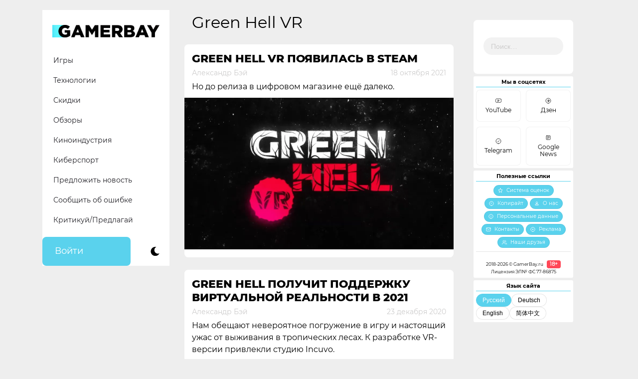

--- FILE ---
content_type: text/html; charset=utf-8
request_url: https://aflt.market.yandex.ru/widgets/service?appVersion=47f9b51ae574f79d9064465ef8af4e6d1c4b8e93
body_size: 503
content:

        <!DOCTYPE html>
        <html>
            <head>
                <title>Виджеты, сервисная страница!</title>

                <script type="text/javascript" src="https://yastatic.net/s3/market-static/affiliate/2393a198fd495f7235c2.js" nonce="C1layeHRDljxx546bWUVWg=="></script>

                <script type="text/javascript" nonce="C1layeHRDljxx546bWUVWg==">
                    window.init({"browserslistEnv":"legacy","page":{"id":"affiliate-widgets:service"},"request":{"id":"1769256049537\u002F1c9066fc558fa916bf71590621490600\u002F1"},"metrikaCounterParams":{"id":45411513,"clickmap":true,"trackLinks":true,"accurateTrackBounce":true}});
                </script>
            </head>
        </html>
    

--- FILE ---
content_type: text/html; charset=utf-8
request_url: https://www.google.com/recaptcha/api2/aframe
body_size: -86
content:
<!DOCTYPE HTML><html><head><meta http-equiv="content-type" content="text/html; charset=UTF-8"></head><body><script nonce="IYy_Y9ZtxYW85zmVTVca7A">/** Anti-fraud and anti-abuse applications only. See google.com/recaptcha */ try{var clients={'sodar':'https://pagead2.googlesyndication.com/pagead/sodar?'};window.addEventListener("message",function(a){try{if(a.source===window.parent){var b=JSON.parse(a.data);var c=clients[b['id']];if(c){var d=document.createElement('img');d.src=c+b['params']+'&rc='+(localStorage.getItem("rc::a")?sessionStorage.getItem("rc::b"):"");window.document.body.appendChild(d);sessionStorage.setItem("rc::e",parseInt(sessionStorage.getItem("rc::e")||0)+1);localStorage.setItem("rc::h",'1769256051521');}}}catch(b){}});window.parent.postMessage("_grecaptcha_ready", "*");}catch(b){}</script></body></html>